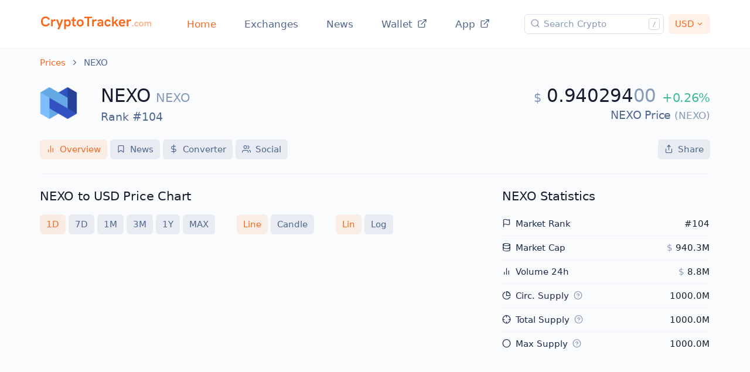

--- FILE ---
content_type: text/html; charset=utf-8
request_url: https://cryptotracker.com/price/nexo
body_size: 8496
content:
<!doctype html>
<html lang="en">
<head>
    <!-- To the moon! -->
    <title>NEXO (NEXO) to USD Price, Market Cap, Charts & News | Crypto Tracker</title>

    <meta charset="utf-8" />
    <meta name="viewport" content="width=device-width, initial-scale=1" />

    
    <meta name="description" content="NEXO index with price charts ⏩ Latest news ⏩ Market cap ⏩ Volume ⏩ Metrics for investors and traders"/>
    
    
    <link name="canonical" href="https://cryptotracker.com/price/nexo"/>
    

    <link rel="sitemap" type="application/xml" title="Sitemap" href="https://cdn.crypto.app/sitemaps/sitemap.xml">
    <link rel="icon shortcut" href="/assets/favicons/favicon.ico?v=1.0"> 
    <link rel="apple-touch-icon" sizes="180x180" href="/assets/favicons/apple-touch-icon.png">
    <link rel="icon" type="image/png" sizes="32x32" href="/assets/favicons/favicon-32x32.png">
    <link rel="icon" type="image/png" sizes="16x16" href="/assets/favicons/favicon-16x16.png">
    <link rel="manifest" href="/assets/favicons/site.webmanifest">
    
    <link rel="stylesheet" href="/assets/css/theme.bundle.css" />
    <link rel="stylesheet" href="/assets/css/custom.css?10" />

    <meta name="theme-color" content="#000000" media="(prefers-color-scheme: dark)">
    <meta name="apple-itunes-app" content="app-id=980888073">    
    
    <script type="ec9c90271b40caa446fb6c8c-text/javascript">
    var currency = "usd";
    </script>
    <script src="/assets/js/vendor.bundle.js" defer type="ec9c90271b40caa446fb6c8c-text/javascript"></script>
    <script src="/assets/js/theme.bundle.js" defer type="ec9c90271b40caa446fb6c8c-text/javascript"></script>
    <script src="/assets/js/search.js" defer type="ec9c90271b40caa446fb6c8c-text/javascript"></script>    
    <script src="https://cdn.usefathom.com/script.js" data-site="YVZPJCVQ" defer type="ec9c90271b40caa446fb6c8c-text/javascript"></script>
    
    
</head>
<body class="bg-light">
  

<nav class="navbar navbar-expand-lg navbar-light bg-white border-bottom">
    <div class="container-xl">
        <!-- Brand -->
        <a class="navbar-brand mt-n3" href="/">
          <img alt="Crypto Tracker Logo" src="/assets/img/tracker-brand.svg" width="192" height="29" class="navbar-brand-img">
        </a>

        <!-- Toggler -->
        <button class="navbar-toggler pe-0 pe-md-3 me-n1" type="button" data-bs-toggle="collapse" data-bs-target="#navbarCollapse" aria-controls="navbarCollapse" aria-expanded="false" aria-label="Toggle navigation">
          <span class="navbar-toggler-icon"></span>
        </button>
    
        <!-- Collapse -->
        <div class="collapse navbar-collapse mx-auto" id="navbarCollapse">
    
          <!-- Toggler -->
          <button class="navbar-toggler mt-2" type="button" data-bs-toggle="collapse" data-bs-target="#navbarCollapse" aria-controls="navbarCollapse" aria-expanded="false" aria-label="Toggle navigation">
            <i class="fe fe-x"></i>
          </button>
    
          <!-- Navigation -->
          <ul class="navbar-nav mx-auto">
            <li class="nav-item">
                <a class="nav-link active" id="navba-home" href="/">Home</a>
            </li>
            <li class="nav-item">
                <a class="nav-link" id="navba-exchanges" href="/exchanges">Exchanges</a>
            </li>
            <li class="nav-item">
                <a class="nav-link" id="navba-news" href="/news">News</a>
            </li>
            <li class="nav-item">
                <a class="nav-link" id="navbar-wallet" href="https://crypto.app" target="_blank">Wallet<i class="fe fe-external-link ms-2"></i></a>
            </li>
            <li class="nav-item">
                <a class="nav-link" id="navbar-pro" href="https://cryptopro.app" target="_blank">App<i class="fe fe-external-link ms-2"></i></a>
            </li>
            </ul>
        </div>

        <div class="row g-0 w-100 w-md-auto">
            <div class="col">
                <form class="form-inline position-relative">
                    <i id="search-icon" class="fe fe-search"></i>
                    <input id="crypto-search" type="search" class="form-control form-control-xs ps-6" placeholder="Search Crypto">
                    <svg id="search-shortcut" class="hidden-md-down" xmlns="http://www.w3.org/2000/svg" width="22" height="20" aria-hidden="true"><path fill="none" stroke="#979A9C" opacity=".4" d="M3.5.5h12c1.7 0 3 1.3 3 3v13c0 1.7-1.3 3-3 3h-12c-1.7 0-3-1.3-3-3v-13c0-1.7 1.3-3 3-3z"></path><path fill="#979A9C" d="M11.8 6L8 15.1h-.9L10.8 6h1z"></path></svg>
                </form>
            </div>
            
            <div class="col-auto">
                <button class="btn btn-xs btn-primary-soft dropdown-toggle show ms-2" type="button" id="dropdownCurrencies" data-bs-toggle="modal" data-bs-target="#modalConvert">USD</button>
            </div>
            
        </div>

    </div>
</nav>





<script type="ec9c90271b40caa446fb6c8c-text/javascript">
var assetID = 'nexo';
var assetName = 'NEXO';
var assetSymbol = 'NEXO';
var metaSign = '$';
var price = 0.940294;
</script>
<script src="/assets/js/lightweight-charts.js" defer type="ec9c90271b40caa446fb6c8c-text/javascript"></script>
<script src="https://cdnjs.cloudflare.com/ajax/libs/clipboard.js/2.0.8/clipboard.min.js" defer type="ec9c90271b40caa446fb6c8c-text/javascript"></script>
<script src="/assets/js/detail.js?3" defer type="ec9c90271b40caa446fb6c8c-text/javascript"></script>

<div class="modal fade" id="modalShare" tabindex="-1" role="dialog" aria-labelledby="modalShareTitle" aria-hidden="true">
  <div class="modal-dialog modal-dialog-centered" role="document">
    <div class="modal-content">
      <div class="modal-body">

        <button type="button" class="btn-close" data-bs-dismiss="modal" aria-label="Close"></button>

        <div class="text-center">
          <img alt="NEXO Logo" src="https://cdn.crypto.app/icons/a/nexo.png" alt="NEXO" class="img-fluid mb-3" style="width: 100px;">
        </div>

        <span class="h2 fw-bold text-center mb-1" id="modalShareTitle">
          Share link with friends
        </span>

        <p class="fs-lg text-center text-muted mb-3 mb-md-4">
          NEXO price is $0.940294<span class='text-muted'>00</span>
        </p>

        
        <div class="form-group">
          <input id="share-link" type="text" class="form-control-sm form-control" value="https://crypto.app/price/nexo/usd">
        </div>
        <div class="row gx-2">
          
          <div class="col-12">
            <button id="share-button" class="btn btn-sm btn-primary-soft w-100 lift" data-clipboard-target='#share-link'><i class="fe fe-copy me-2"></i>Copy Link</button>
          </div>
        </div>
      </div>
    </div>
  </div>
</div>

<section>
<div class="container-xl">
<div class="row align-items-center">
  <div class="col-12 col-md">

    <nav aria-label="breadcrumb">
      <ol class="breadcrumb breadcrumb-scroll">
        <li class="breadcrumb-item">
          <a href="/">
            Prices
          </a>
        </li>
        <li class="breadcrumb-item active" aria-current="page">
          NEXO
        </li>
      </ol>
    </nav>

    <div class="row mt-3">
      
      <div class="col-auto">
        <div class="avatar avatar-xl">
          <img alt="NEXO Logo" loading='lazy' src="https://cdn.crypto.app/icons/a/nexo.png" class="avatar-img rounded-3">
        </div>
      </div>
      
      <div class="col-12 col-sm">
        <span class="h2 fw-bold mb-0">
          NEXO <small class="fs-3 text-muted">NEXO</small>
        </span>
        <p class="fs-lg text-gray-700 mb-0">Rank #104</p>
      </div>
      <div class="col-12 col-sm text-sm-end">
        <p class="h2 fw-bold mb-0">
          <span class="fs-3 text-muted">$</span> 0.940294<span class='text-muted'>00</span> <span  data-bs-toggle="tooltip" title="Change in 24 hours" class="fs-3 text-success">+0.26%</span>
        </p>
        

        <span class="h1 fs-lg text-gray-700 mb-0">
          NEXO Price <small class="text-muted">(NEXO)</small>
        </span>

        
        <script type="application/ld+json">{
          "@context":"http://schema.org/",
          "@type":"ExchangeRateSpecification",
          "url":"https://cryptotracker.com/price/nexo",
          "name":"NEXO to USD Price Chart",
          "currency":"nexo",
          "currentExchangeRate": {
            "@type":"UnitPriceSpecification",
            "price":0.940294,
            "priceCurrency":"USD"
          }
        }
        </script>

      </div>
    </div>

    

    <div class="row mt-5">
      <div class="col text-nowrap overflow-auto" height="35px">
        <a href="/price/nexo" class='btn btn-xs btn-primary-soft'><i class="fe fe-bar-chart-2 me-2"></i>Overview</a>
        <a href="/price/nexo/news" class='btn btn-xs btn-secondary-soft'><i class="fe fe-bookmark me-2"></i>News</a>
        <a href="/price/nexo/usd" class='btn btn-xs btn-secondary-soft'><i class="fe fe-dollar-sign me-2"></i>Converter</a>
        <a href="/price/nexo/social" class='btn btn-xs btn-secondary-soft'><i class="fe fe-users me-2"></i>Social</a>
        <button class="btn btn-xs btn-secondary-soft float-md-end" data-bs-toggle="modal" data-bs-target="#modalShare"><i class="fe fe-share me-2"></i>Share</button>
      </div>
    </div>
  </div>
</div> 

<div class="row">
  <div class="col-12">

    <!-- Divider -->
    <hr class="my-3 my-md-5 border-gray-300">

  </div>
</div> <!-- / .row -->
<div class="row">
  <div class="col-12 col-md-8">

    <h1 class="h3 mb-4">NEXO to USD Price Chart</h1>

  
  

    
    <div class="row mb-4">
      <div class="col-auto mb-2 me-auto text-nowrap overflow-auto" height="35px">
        <button class="btn btn-xs btn-range btn-primary-soft" id="range-1" onclick="if (!window.__cfRLUnblockHandlers) return false; range(1)" data-cf-modified-ec9c90271b40caa446fb6c8c-="">1D</button> 
        <button class="btn btn-xs btn-range btn-secondary-soft" id="range-7" onclick="if (!window.__cfRLUnblockHandlers) return false; range(7)" data-cf-modified-ec9c90271b40caa446fb6c8c-="">7D</button> 
        <button class="btn btn-xs btn-range btn-secondary-soft" id="range-30" onclick="if (!window.__cfRLUnblockHandlers) return false; range(30)" data-cf-modified-ec9c90271b40caa446fb6c8c-="">1M</button> 
        <button class="btn btn-xs btn-range btn-secondary-soft" id="range-90" onclick="if (!window.__cfRLUnblockHandlers) return false; range(90)" data-cf-modified-ec9c90271b40caa446fb6c8c-="">3M</button> 
        <button class="btn btn-xs btn-range btn-secondary-soft" id="range-365" onclick="if (!window.__cfRLUnblockHandlers) return false; range(365)" data-cf-modified-ec9c90271b40caa446fb6c8c-="">1Y</button> 
        <button class="btn btn-xs btn-range btn-secondary-soft" id="range-max" onclick="if (!window.__cfRLUnblockHandlers) return false; range('max')" data-cf-modified-ec9c90271b40caa446fb6c8c-="">MAX</button>
        <button class="ms-6 btn btn-xs btn-kind btn-primary-soft" id="kind-0" onclick="if (!window.__cfRLUnblockHandlers) return false; kind(0)" data-cf-modified-ec9c90271b40caa446fb6c8c-="">Line</button>
        <button class="me-6 btn btn-xs btn-kind btn-secondary-soft" id="kind-1" onclick="if (!window.__cfRLUnblockHandlers) return false; kind(1)" data-cf-modified-ec9c90271b40caa446fb6c8c-="">Candle</button>
        <button class="btn btn-xs btn-scale btn-primary-soft" id="scale-0" onclick="if (!window.__cfRLUnblockHandlers) return false; scale(0)" data-cf-modified-ec9c90271b40caa446fb6c8c-="">Lin</button>
        <button class="btn btn-xs btn-scale btn-secondary-soft" id="scale-1" onclick="if (!window.__cfRLUnblockHandlers) return false; scale(1)" data-cf-modified-ec9c90271b40caa446fb6c8c-="">Log</button>
      </div>
    </div>

    <div id="chart" class="mb-4" style="height:350px;"></div>
        

  

  </div>

  
  <div class="col-12 col-md-4 mt-3 mt-md-0">
        
    
    <h4 class="h3 mb-3">NEXO Statistics</h4>
    

    <div itemscope="" itemtype="https://schema.org/Table">
      <table class="table table-sm table-list table-clear fs-sm mb-n3">
        <tbody>
          <tr>
            <th><i class="fe fe-flag me-2"></i>Market Rank</th>
            <td class="text-end">#104</td>
          </tr>
          <tr>
            <th><i class="fe fe-database me-2"></i>Market Cap</th>
            <td class="text-end"><span class="text-muted">$</span> 940.3M</td>
          </tr>
          <tr>
            <th><i class="fe fe-bar-chart-2 me-2"></i>Volume 24h</th>
            <td class="text-end"><span class="text-muted">$</span> 8.8M</td>
          </tr>
          <tr>
            <th data-bs-toggle="tooltip" title="Amount of circulated supply being openly traded"><i class="fe fe-pie-chart me-2"></i>Circ. Supply<i class="fe fe-help-circle text-muted ms-2"></i></th>
            <td class="text-end">1000.0M</td>
          </tr>
          <tr>
            <th data-bs-toggle="tooltip" title="Total supply = maximum supply - burned supply (removed from circulation)"><i class="fe fe-crosshair me-2"></i>Total Supply<i class="fe fe-help-circle text-muted ms-2"></i></th>
            <td class="text-end">1000.0M</td>
          </tr>
          <tr>
            <th data-bs-toggle="tooltip" title="Maximum lifetime supply set in code"><i class="fe fe-circle me-2"></i>Max Supply<i class="fe fe-help-circle text-muted ms-2"></i></th>
            <td class="text-end">1000.0M</td>
          </tr>
          
          
        </tbody>
      </table>
    </div>
        

  </div>
  
</div> <!-- / .row -->

<div class="row">
  <div class="col-12 col-md-8 mt-3 mt-md-0">
  
      <h2 class="h3">What is the current price of NEXO Token?</h2><p class="text-gray-800">As of now, the NEXO token price is $ 0.940294<span class='text-muted'>00</span>. Over the past 24 hours, it has increased by +0.26%, making it a commonly watched cryptocurrency due to its volatility.</p><h2 class="h3">What is NEXO Token?</h2><p class="text-gray-800">NEXO Token is an integral part of Nexo, a platform that provides instant crypto-backed loans to users globally. The Nexo Token is an asset-backed digital currency, supported by the underlying assets of Nexo's loan portfolio. The key selling point of NEXO is its combination of utility and profit-sharing features, with holders receiving 30% of the company's profits.</p><h2 class="h3">Who created the NEXO token?</h2><p class="text-gray-800">The NEXO token was pioneered by Nexo, which is a company offering instant cryptocurrency backed loans. Nexo was established by the same team that founded Credissimo, a leading Fintech Group serving millions of people across Europe for over 10 years. Drawing from their vast experience in online lending, the team designed and developed the NEXO token.</p><h2 class="h3">How does the NEXO token work?</h2><p class="text-gray-800">NEXO Tokens function as a utility token within the broader Nexo Platform. They essentially allow holders to qualify for features like discounted interest rates on the Nexo Instant Crypto-Backed loans, making it an attractive choice for users looking for liquidity while holding onto their cryptocurrency. NEXO Tokens are also accepted as collateral on the Nexo platform, adding another layer of utility for token holders.</p><h2 class="h3">What makes the NEXO Token unique?</h2><p class="text-gray-800">The NEXO Token sets itself apart in several ways. Firstly, the NEXO Token is considered an asset-backed token, as it derives its value from the assets in Nexo's loan portfolio. By dint of its close ties with the financial activities of Nexo, holders of NEXO Tokens enjoy a profit-sharing scheme, getting a healthy 30% of the company's profits. Lastly, NEXO Tokens offer additional features like lower interest rates on loans and acts as collateral on the Nexo platform.</p><h2 class="h3">What is asset-backed token in the context of NEXO?</h2><p class="text-gray-800">The term asset-backed, in the context of NEXO Tokens, refers to the fact that the value of NEXO Tokens is not just speculative. Each NEXO Token is backed by the underlying assets of Nexo’s loan portfolio, meaning there is tangible economic activity and assets underpinning the value of each token.</p><h2 class="h3">What is the circulating supply and total supply of NEXO Tokens?</h2><p class="text-gray-800">The total supply of NEXO Tokens is 1000.0M, and the circulating supply currently stands at 1000.0M. The circulating supply refers to the number of tokens that are currently being traded in the market, while the total supply is the maximum amount of tokens that can ever exist for NEXO.</p><h2 class="h3">What is the market capitalization of NEXO?</h2><p class="text-gray-800">The market capitalization of NEXO, or the total value of all NEXO Tokens in circulation, is $ 940.3M. This market cap rank makes NEXO the #105 largest cryptocurrency.</p><h2 class="h3">Where can you buy NEXO tokens?</h2><p class="text-gray-800">NEXO Tokens can be bought on DigiFinex, Huobi, CoinEx, Indodax, amongst other cryptocurrency exchanges. As always, it's important to exercise caution when buying digital assets and use trusted platforms.</p><h2 class="h3">Can you store NEXO tokens in a bitcoin wallet?</h2><p class="text-gray-800">Currently, NEXO tokens are an ERC-20 based token. This means that they can be stored in any wallet that supports Ethereum-based tokens. Depending on the wallet, users might be able to further secure their tokens using features like two-factor authentication. However, it's always recommended to do thorough research before choosing a wallet for your digital assets.</p>
        

    
  </div> <!-- col -->
  <div class="col-12 col-md-4 mt-3 mt-md-0 ">
    <h4 class="h3 mb-3">NEXO Links</h4>

    <div class="dropdown d-inline-block mb-2">
      <button class="btn btn-xs btn-secondary-soft dropdown-toggle" type="button" id="dropdownSites" data-bs-toggle="dropdown" aria-haspopup="true" aria-expanded="false">
        <i class="fe fe-link me-2"></i>Websites
      </button>
      <div class="dropdown-menu dropdown-menu-xs" aria-labelledby="dropdownSites">
      
        
        <a class="dropdown-item" href="https://nexo.com/" target="_blank" rel="nofollow"><i class="fe fe-external-link me-2"></i>nexo.com</a>
        
      
      
        
        <a class="dropdown-item" href="https://nexo.com/media-center" target="_blank" rel="nofollow"><i class="fe fe-external-link me-2"></i>nexo.com/media-center</a>
        
      
      </div>
    </div>

    <div class="dropdown d-inline-block mb-2">
      <button class="btn btn-xs btn-secondary-soft dropdown-toggle" type="button" id="dropdownExplorers" data-bs-toggle="dropdown" aria-haspopup="true" aria-expanded="false">
        <i class="fe fe-box me-2"></i>Explorers
      </button>
      <div class="dropdown-menu dropdown-menu-xs" aria-labelledby="dropdownExplorers">
        
        
        <a class="dropdown-item" href="https://etherscan.io/token/0xb62132e35a6c13ee1ee0f84dc5d40bad8d815206" target="_blank" rel="nofollow"><i class="fe fe-external-link me-2"></i>etherscan.io</a>
        
        
        
        <a class="dropdown-item" href="https://platform.arkhamintelligence.com/explorer/token/nexo" target="_blank" rel="nofollow"><i class="fe fe-external-link me-2"></i>platform.arkhamintelligence.com</a>
        
        
        
        <a class="dropdown-item" href="https://ethplorer.io/address/0xb62132e35a6c13ee1ee0f84dc5d40bad8d815206" target="_blank" rel="nofollow"><i class="fe fe-external-link me-2"></i>ethplorer.io</a>
        
        
        
        <a class="dropdown-item" href="https://blockchair.com/ethereum/erc-20/token/0xb62132e35a6c13ee1ee0f84dc5d40bad8d815206" target="_blank" rel="nofollow"><i class="fe fe-external-link me-2"></i>blockchair.com</a>
        
        
        
        <a class="dropdown-item" href="https://ftmscan.com/token/0x7c598c96d02398d89fbcb9d41eab3df0c16f227d" target="_blank" rel="nofollow"><i class="fe fe-external-link me-2"></i>ftmscan.com</a>
        
        
        
        <a class="dropdown-item" href="https://scan.meter.io/address/0x7c598c96d02398d89fbcb9d41eab3df0c16f227d" target="_blank" rel="nofollow"><i class="fe fe-external-link me-2"></i>scan.meter.io</a>
        
        
        
        <a class="dropdown-item" href="https://ftmscan.com/address/0x7c598c96d02398d89fbcb9d41eab3df0c16f227d" target="_blank" rel="nofollow"><i class="fe fe-external-link me-2"></i>ftmscan.com</a>
        
        
        
        <a class="dropdown-item" href="https://explorer.energi.network/token/0x04640dc771edd73cbeb934fb5461674830baea11" target="_blank" rel="nofollow"><i class="fe fe-external-link me-2"></i>explorer.energi.network</a>
        
        
        
        <a class="dropdown-item" href="https://polygonscan.com/token/0x41b3966b4ff7b427969ddf5da3627d6aeae9a48e" target="_blank" rel="nofollow"><i class="fe fe-external-link me-2"></i>polygonscan.com</a>
        
        
      </div>
    </div>

    <div class="dropdown d-inline-block mb-2">
      <button class="btn btn-xs btn-secondary-soft dropdown-toggle" type="button" id="dropdownCommunities" data-bs-toggle="dropdown" aria-haspopup="true" aria-expanded="false">
        <i class="fe fe-users me-2"></i>Communities
      </button>
      <div class="dropdown-menu dropdown-menu-xs" aria-labelledby="dropdownCommunities">
        
        <a class="dropdown-item" href="https://twitter.com/Nexo" target="_blank" rel="nofollow"><i class="fe fe-twitter me-2"></i>twitter.com/Nexo</a>
        
        
        <a class="dropdown-item" href="https://facebook.com/NexoFinance" target="_blank" rel="nofollow"><i class="fe fe-facebook me-2"></i>facebook.com/NexoFinance</a>
        
        
        <a class="dropdown-item" href="https://www.reddit.com/r/Nexo/" target="_blank" rel="nofollow"><i class="fe fe-mail me-2"></i>reddit.com/r/Nexo</a>
        
        
        <a class="dropdown-item" href="https://t.me/nexofinance" target="_blank" rel="nofollow"><i class="fe fe-send me-2"></i>t.me/nexofinance</a>
        
        
        
      </div>
    </div>

    
    <div class="dropdown d-inline-block mb-2">
      <button class="btn btn-xs btn-secondary-soft dropdown-toggle" type="button" id="dropdownRepos" data-bs-toggle="dropdown" aria-haspopup="true" aria-expanded="false">
        <i class="fe fe-github me-2"></i>Repositories
      </button>
      <div class="dropdown-menu dropdown-menu-xs" aria-labelledby="dropdownRepos">
        
        
        <a class="dropdown-item" href="https://github.com/nexofinance/NEXO-Token/" target="_blank" rel="nofollow"><i class="fe fe-external-link me-2"></i>github.com/nexofinance/NEXO-Token</a>
        
        
        
      </div>
    </div>
    

    
    <div class="dropdown d-inline-block">
      <button class="btn btn-xs btn-secondary-soft dropdown-toggle" type="button" id="dropdownContract" data-bs-toggle="dropdown" data-bs-auto-close="outside" aria-haspopup="true" aria-expanded="false">
        
        <img alt="NEXO Contracts" loading='lazy' class="me-2 mt-n1" width="16" height="16" src="/assets/img/platforms/ethereum.png">Contracts
      </button>
      <ul class="dropdown-menu dropdown-menu-xs" aria-labelledby="dropdownContract">
        <li><h6><img alt="ethereum Logo" loading='lazy' class="me-2 mt-n1" width="16" height="16" src="/assets/img/platforms/ethereum.png">Ethereum</h6><button class="btn-copy btn btn-xs btn-secondary-soft w-100" data-clipboard-text="0xb62132e35a6c13ee1ee0f84dc5d40bad8d815206" data-bs-toggle="tooltip" title="Copy 0xb62132e35a6c13ee1ee0f84dc5d40bad8d815206"><i class="fe fe-copy me-2"></i>0xb62132e35...bad8d815206</button></li>
        
        
        <li class="mt-4"><h6><img alt="energi Logo" loading='lazy' class="me-2 mt-n1" width="16" height="16" src="/assets/img/platforms/energi.png"></h6><button class="btn-copy btn btn-xs btn-secondary-soft w-100" data-clipboard-text="0x04640dc771edd73cbeb934fb5461674830baea11" data-bs-toggle="tooltip" title="Copy 0x04640dc771edd73cbeb934fb5461674830baea11"><i class="fe fe-copy me-2"></i>0x04640dc77...74830baea11</button></li>
        
        
        
        
        
        
        
        <li class="mt-4"><h6><img alt="fantom Logo" loading='lazy' class="me-2 mt-n1" width="16" height="16" src="/assets/img/platforms/fantom.png">Fantom</h6><button class="btn-copy btn btn-xs btn-secondary-soft w-100" data-clipboard-text="0x7c598c96d02398d89fbcb9d41eab3df0c16f227d" data-bs-toggle="tooltip" title="Copy 0x7c598c96d02398d89fbcb9d41eab3df0c16f227d"><i class="fe fe-copy me-2"></i>0x7c598c96d...df0c16f227d</button></li>
        
        
        
        
        <li class="mt-4"><h6><img alt="polygon-pos Logo" loading='lazy' class="me-2 mt-n1" width="16" height="16" src="/assets/img/platforms/polygon-pos.png">Polygon POS</h6><button class="btn-copy btn btn-xs btn-secondary-soft w-100" data-clipboard-text="0x41b3966b4ff7b427969ddf5da3627d6aeae9a48e" data-bs-toggle="tooltip" title="Copy 0x41b3966b4ff7b427969ddf5da3627d6aeae9a48e"><i class="fe fe-copy me-2"></i>0x41b3966b4...d6aeae9a48e</button></li>
        
        
        
        
        <li class="mt-4"><h6><img alt="sora Logo" loading='lazy' class="me-2 mt-n1" width="16" height="16" src="/assets/img/platforms/sora.png">Sora</h6><button class="btn-copy btn btn-xs btn-secondary-soft w-100" data-clipboard-text="0x003005b2417b5046455e73f7fc39779a013f1a33b4518bcd83a790900dca49ff" data-bs-toggle="tooltip" title="Copy 0x003005b2417b5046455e73f7fc39779a013f1a33b4518bcd83a790900dca49ff"><i class="fe fe-copy me-2"></i>0x003005b24...0900dca49ff</button></li>
        
        
        
        
      </ul>
    </div>
    
    
    
    <h4 class="mt-6 mb-3">Comparable Market Caps</h4>
    <p class="text-gray-800 mb-0 text-nowrap overflow-auto w-100">
    
      <a class="btn btn-xs btn-secondary-soft" href="/price/immutable-x"><img alt="Immutable X Logo" loading='lazy' src="https://cdn.crypto.app/icons/a/immutable-x.png" height='16' width='16' class="mt-n1 me-2" />Immutable X</a>
    
      <a class="btn btn-xs btn-secondary-soft" href="/price/iotex"><img alt="IoTeX Logo" loading='lazy' src="https://cdn.crypto.app/icons/a/iotex.png" height='16' width='16' class="mt-n1 me-2" />IoTeX</a>
    
      <a class="btn btn-xs btn-secondary-soft" href="/price/havven"><img alt="Synthetix Network Token Logo" loading='lazy' src="https://cdn.crypto.app/icons/a/havven.png" height='16' width='16' class="mt-n1 me-2" />Synthetix Network Token</a>
    
      <a class="btn btn-xs btn-secondary-soft" href="/price/mina-protocol"><img alt="Mina Protocol Logo" loading='lazy' src="https://cdn.crypto.app/icons/a/mina-protocol.png" height='16' width='16' class="mt-n1 me-2" />Mina Protocol</a>
    
      <a class="btn btn-xs btn-secondary-soft" href="/price/decred"><img alt="Decred Logo" loading='lazy' src="https://cdn.crypto.app/icons/a/decred.png" height='16' width='16' class="mt-n1 me-2" />Decred</a>
    
      <a class="btn btn-xs btn-secondary-soft" href="/price/livepeer"><img alt="Livepeer Logo" loading='lazy' src="https://cdn.crypto.app/icons/a/livepeer.png" height='16' width='16' class="mt-n1 me-2" />Livepeer</a>
    
      <a class="btn btn-xs btn-secondary-soft" href="/price/sushi"><img alt="Sushi Logo" loading='lazy' src="https://cdn.crypto.app/icons/a/sushi.png" height='16' width='16' class="mt-n1 me-2" />Sushi</a>
    
      <a class="btn btn-xs btn-secondary-soft" href="/price/ankr"><img alt="Ankr Logo" loading='lazy' src="https://cdn.crypto.app/icons/a/ankr.png" height='16' width='16' class="mt-n1 me-2" />Ankr</a>
    
    </p>
    

    
    <h4 class="mt-6 mb-3">Popular Cryptocurrencies</h4>
    <p class="text-gray-800 mb-0 text-nowrap overflow-auto w-100">
    
      <a class="btn btn-xs btn-secondary-soft" href="/price/uniswap"><img alt="Uniswap Logo" loading='lazy' src="https://cdn.crypto.app/icons/a/uniswap.png" height='16' width='16' class="mt-n1 me-2" />Uniswap</a>
    
      <a class="btn btn-xs btn-secondary-soft" href="/price/ethereum-name-service"><img alt="Ethereum Name Service Logo" loading='lazy' src="https://cdn.crypto.app/icons/a/ethereum-name-service.png" height='16' width='16' class="mt-n1 me-2" />Ethereum Name Service</a>
    
      <a class="btn btn-xs btn-secondary-soft" href="/price/magic-internet-money"><img alt="Magic Internet Money Logo" loading='lazy' src="https://cdn.crypto.app/icons/a/magic-internet-money.png" height='16' width='16' class="mt-n1 me-2" />Magic Internet Money</a>
    
      <a class="btn btn-xs btn-secondary-soft" href="/price/filecoin"><img alt="Filecoin Logo" loading='lazy' src="https://cdn.crypto.app/icons/a/filecoin.png" height='16' width='16' class="mt-n1 me-2" />Filecoin</a>
    
      <a class="btn btn-xs btn-secondary-soft" href="/price/thorchain"><img alt="THORChain Logo" loading='lazy' src="https://cdn.crypto.app/icons/a/thorchain.png" height='16' width='16' class="mt-n1 me-2" />THORChain</a>
    
      <a class="btn btn-xs btn-secondary-soft" href="/price/celo"><img alt="Celo Logo" loading='lazy' src="https://cdn.crypto.app/icons/a/celo.png" height='16' width='16' class="mt-n1 me-2" />Celo</a>
    
      <a class="btn btn-xs btn-secondary-soft" href="/price/wonderland"><img alt="Wonderland Logo" loading='lazy' src="https://cdn.crypto.app/icons/a/wonderland.png" height='16' width='16' class="mt-n1 me-2" />Wonderland</a>
    
      <a class="btn btn-xs btn-secondary-soft" href="/price/bitcoin-cash-sv"><img alt="Bitcoin SV Logo" loading='lazy' src="https://cdn.crypto.app/icons/a/bitcoin-cash-sv.png" height='16' width='16' class="mt-n1 me-2" />Bitcoin SV</a>
    
    </p>
    

    
    <h4 class="mt-6 mb-3">Recently Added Cryptocurrencies</h4>
    <p class="text-gray-800 mb-0 text-nowrap overflow-auto w-100">
    
      <a class="btn btn-xs btn-secondary-soft" href="/price/nietzschean-penguin"><img alt="Nietzschean Penguin Logo" loading='lazy' src="https://cdn.crypto.app/icons/a/nietzschean-penguin.png" height='16' width='16' class="mt-n1 me-2" />Nietzschean Penguin</a>
    
      <a class="btn btn-xs btn-secondary-soft" href="/price/shmeegus"><img alt="Shmeegus Logo" loading='lazy' src="https://cdn.crypto.app/icons/a/shmeegus.png" height='16' width='16' class="mt-n1 me-2" />Shmeegus</a>
    
      <a class="btn btn-xs btn-secondary-soft" href="/price/just-a-frog"><img alt="just a frog Logo" loading='lazy' src="https://cdn.crypto.app/icons/a/just-a-frog.png" height='16' width='16' class="mt-n1 me-2" />just a frog</a>
    
      <a class="btn btn-xs btn-secondary-soft" href="/price/yi-he-wei-gui"><img alt="以和为贵 (Yi He Wei Gui) Logo" loading='lazy' src="https://cdn.crypto.app/icons/a/yi-he-wei-gui.png" height='16' width='16' class="mt-n1 me-2" />以和为贵 (Yi He Wei Gui)</a>
    
      <a class="btn btn-xs btn-secondary-soft" href="/price/edward-by-claude"><img alt="Edward by Claude Logo" loading='lazy' src="https://cdn.crypto.app/icons/a/edward-by-claude.png" height='16' width='16' class="mt-n1 me-2" />Edward by Claude</a>
    
      <a class="btn btn-xs btn-secondary-soft" href="/price/blackbull"><img alt="BlackBull Logo" loading='lazy' src="https://cdn.crypto.app/icons/a/blackbull.png" height='16' width='16' class="mt-n1 me-2" />BlackBull</a>
    
      <a class="btn btn-xs btn-secondary-soft" href="/price/chateau-usd"><img alt="Chateau USD Logo" loading='lazy' src="https://cdn.crypto.app/icons/a/chateau-usd.png" height='16' width='16' class="mt-n1 me-2" />Chateau USD</a>
    
      <a class="btn btn-xs btn-secondary-soft" href="/price/terraformation"><img alt="Terraformation Logo" loading='lazy' src="https://cdn.crypto.app/icons/a/terraformation.png" height='16' width='16' class="mt-n1 me-2" />Terraformation</a>
    
    </p>
    
  </div>
</div>


</div>
</section>

<section class="pt-5 pt-md-8">
  <div class="container-xl border-top border-bottom">
    <div class="row align-items-center">
      <div class="col-12 col-md-4 mb-6 mb-sm-0">
        <img alt="Crypto Pro - Crypto Tracker" src="https://cryptopro.app/wp-content/uploads/2020/08/crypto-pro-app-ios-ipados-watchos-macos.png" width="374" height="202"  class="img-fluid py-3" loading="lazy">
      </div>
      <div class="col-12 col-md">
        <h3 class="font-weight-bold mb-1">
        Try our Crypto Pro app
        </h3>
        <p class="text-muted mb-6 mb-md-0">
        Live Prices, Widgets, Alerts, Portfolio, Apple Watch app
        </p>
      </div>
      <div class="col-auto col-md-3 install-banners text-md-end mb-3 mb-md-0">
        <a href="https://itunes.apple.com/app/id980888073" class="text-reset d-inline-block mb-2" data-wpel-link="exclude">
        <img src="https://cryptopro.app/wp-content/themes/cryptopro/assets/img/buttons/button-app.png" width="155" height="49" class="img-fluid" alt="..." loading="lazy">
        </a>
        <a href="/android-app" class="text-reset d-inline-block" data-wpel-link="internal" rel="follow">
        <img src="https://cryptopro.app/wp-content/themes/cryptopro/assets/img/buttons/button-play.png" width="155" height="49" class="img-fluid" alt="..." loading="lazy">
        </a>
      </div>
      <div class="col-auto px-0 d-none d-sm-block">
        <img src="https://cryptopro.app/wp-content/uploads/2022/06/qr-code.png" class="img-fluid" width="105" height="105" loading="lazy">
      </div>
    </div> 
  </div> 
</section>
<footer class="py-8 py-md-11 ">
    <div class="container-xl">
        <div class="row">
            <div class="col-12 col-md-4 col-lg-4 pb-4">
                <a href="/">
                  <img alt="Crypto Tracker Logo" loading="lazy" src="/assets/img/tracker-brand.svg" width="192" height="29" class="footer-brand img-fluid mb-2" loading="lazy">
                </a>
                <p class="text-gray-700 mb-2">Copyright © 2026 Crypto Inc.<br>All rights reserved.</p>
                <a href="https://climate.stripe.com/JslafD"><img alt="Carbon Neutral Logo" loading="lazy" src="/assets/img/icons/logos/carbonneutral.svg" width="60" height="24" loading="lazy"></a>
            </div>
            <div class="col-6 col-md-4 col-lg-3">
                <h6 class="fw-bold text-uppercase text-gray-700">Other Products</h6>
                <ul class="list-unstyled text-muted mb-6 mb-md-8 mb-lg-3">
                    <li class="mb-3"><a href="https://cryptotax.com" target="_blank" class="text-reset">Crypto Taxes</a></li>
                    <li class="mb-3"><a href="https://adblockpro.app" target="_blank" class="text-reset">AdBlock Pro</a></li>
                    <li class="mb-3"><a href="https://crypto.app" target="_blank" class="text-reset">Crypto App</a></li>
                    <li class="mb-3"><a href="https://cryptopro.app" target="_blank" class="text-reset">Crypto Pro</a></li>
                    <li><a href="https://aiproapp.com" target="_blank" class="text-reset">AI Pro</a></li>
                </ul>
            </div>
            <div class="col-6 col-md-4 col-lg-3">
                <h6 class="fw-bold text-uppercase text-gray-700">Legal</h6>
                <ul class="list-unstyled text-muted mb-0">
                    <li class="mb-3"><a href="/terms" class="text-reset">Terms of Use</a></li>
                    <li><a href="/privacy" class="text-reset">Privacy Policy</a></li>
                </ul>
            </div>
            <div class="col-6 col-md-4 offset-md-4 col-lg-2 offset-lg-0">
                <h6 class="fw-bold text-uppercase text-gray-700">Help</h6>
                <ul class="list-unstyled text-muted mb-0">
                    <li class="mb-3"><a href="/cdn-cgi/l/email-protection#3a525f5656557a5948434a4e55145b4a4a" class="text-reset">Contact</a></li>
                    <li><a href="/faq" class="text-reset">FAQ</a></li>
                </ul>
            </div>
        </div> 
    </div> 
</footer>
<div class="modal fade" id="modalConvert" tabindex="-1" role="dialog" aria-labelledby="modalConvertTitle" aria-hidden="true">
  <div class="modal-dialog modal-dialog-centered" role="document">
    <div class="modal-content">
      <div class="modal-body">
        <button type="button" class="btn-close" data-bs-dismiss="modal" aria-label="Close"></button>
        <h2 class="fw-bold text-center mb-1" id="modalConvertTitle">
          Display Currency
        </h2>
        <p class="fs-lg text-center text-muted mb-3 mb-md-4">
          Select Output Conversion
        </p>  
        <div class="row text-center">
            <div class="col">
                
                <button onclick="if (!window.__cfRLUnblockHandlers) return false; setISO('aed')" class="btn btn-xs mb-1 btn-secondary-soft" data-cf-modified-ec9c90271b40caa446fb6c8c-="">AED</button>
                
                <button onclick="if (!window.__cfRLUnblockHandlers) return false; setISO('ars')" class="btn btn-xs mb-1 btn-secondary-soft" data-cf-modified-ec9c90271b40caa446fb6c8c-="">ARS</button>
                
                <button onclick="if (!window.__cfRLUnblockHandlers) return false; setISO('aud')" class="btn btn-xs mb-1 btn-secondary-soft" data-cf-modified-ec9c90271b40caa446fb6c8c-="">AUD</button>
                
                <button onclick="if (!window.__cfRLUnblockHandlers) return false; setISO('bdt')" class="btn btn-xs mb-1 btn-secondary-soft" data-cf-modified-ec9c90271b40caa446fb6c8c-="">BDT</button>
                
                <button onclick="if (!window.__cfRLUnblockHandlers) return false; setISO('bhd')" class="btn btn-xs mb-1 btn-secondary-soft" data-cf-modified-ec9c90271b40caa446fb6c8c-="">BHD</button>
                
                <button onclick="if (!window.__cfRLUnblockHandlers) return false; setISO('bmd')" class="btn btn-xs mb-1 btn-secondary-soft" data-cf-modified-ec9c90271b40caa446fb6c8c-="">BMD</button>
                
                <button onclick="if (!window.__cfRLUnblockHandlers) return false; setISO('brl')" class="btn btn-xs mb-1 btn-secondary-soft" data-cf-modified-ec9c90271b40caa446fb6c8c-="">BRL</button>
                
                <button onclick="if (!window.__cfRLUnblockHandlers) return false; setISO('cad')" class="btn btn-xs mb-1 btn-secondary-soft" data-cf-modified-ec9c90271b40caa446fb6c8c-="">CAD</button>
                
                <button onclick="if (!window.__cfRLUnblockHandlers) return false; setISO('chf')" class="btn btn-xs mb-1 btn-secondary-soft" data-cf-modified-ec9c90271b40caa446fb6c8c-="">CHF</button>
                
                <button onclick="if (!window.__cfRLUnblockHandlers) return false; setISO('clp')" class="btn btn-xs mb-1 btn-secondary-soft" data-cf-modified-ec9c90271b40caa446fb6c8c-="">CLP</button>
                
                <button onclick="if (!window.__cfRLUnblockHandlers) return false; setISO('cny')" class="btn btn-xs mb-1 btn-secondary-soft" data-cf-modified-ec9c90271b40caa446fb6c8c-="">CNY</button>
                
                <button onclick="if (!window.__cfRLUnblockHandlers) return false; setISO('czk')" class="btn btn-xs mb-1 btn-secondary-soft" data-cf-modified-ec9c90271b40caa446fb6c8c-="">CZK</button>
                
                <button onclick="if (!window.__cfRLUnblockHandlers) return false; setISO('dkk')" class="btn btn-xs mb-1 btn-secondary-soft" data-cf-modified-ec9c90271b40caa446fb6c8c-="">DKK</button>
                
                <button onclick="if (!window.__cfRLUnblockHandlers) return false; setISO('eur')" class="btn btn-xs mb-1 btn-secondary-soft" data-cf-modified-ec9c90271b40caa446fb6c8c-="">EUR</button>
                
                <button onclick="if (!window.__cfRLUnblockHandlers) return false; setISO('gbp')" class="btn btn-xs mb-1 btn-secondary-soft" data-cf-modified-ec9c90271b40caa446fb6c8c-="">GBP</button>
                
                <button onclick="if (!window.__cfRLUnblockHandlers) return false; setISO('hkd')" class="btn btn-xs mb-1 btn-secondary-soft" data-cf-modified-ec9c90271b40caa446fb6c8c-="">HKD</button>
                
                <button onclick="if (!window.__cfRLUnblockHandlers) return false; setISO('huf')" class="btn btn-xs mb-1 btn-secondary-soft" data-cf-modified-ec9c90271b40caa446fb6c8c-="">HUF</button>
                
                <button onclick="if (!window.__cfRLUnblockHandlers) return false; setISO('idr')" class="btn btn-xs mb-1 btn-secondary-soft" data-cf-modified-ec9c90271b40caa446fb6c8c-="">IDR</button>
                
                <button onclick="if (!window.__cfRLUnblockHandlers) return false; setISO('ils')" class="btn btn-xs mb-1 btn-secondary-soft" data-cf-modified-ec9c90271b40caa446fb6c8c-="">ILS</button>
                
                <button onclick="if (!window.__cfRLUnblockHandlers) return false; setISO('inr')" class="btn btn-xs mb-1 btn-secondary-soft" data-cf-modified-ec9c90271b40caa446fb6c8c-="">INR</button>
                
                <button onclick="if (!window.__cfRLUnblockHandlers) return false; setISO('jpy')" class="btn btn-xs mb-1 btn-secondary-soft" data-cf-modified-ec9c90271b40caa446fb6c8c-="">JPY</button>
                
                <button onclick="if (!window.__cfRLUnblockHandlers) return false; setISO('krw')" class="btn btn-xs mb-1 btn-secondary-soft" data-cf-modified-ec9c90271b40caa446fb6c8c-="">KRW</button>
                
                <button onclick="if (!window.__cfRLUnblockHandlers) return false; setISO('kwd')" class="btn btn-xs mb-1 btn-secondary-soft" data-cf-modified-ec9c90271b40caa446fb6c8c-="">KWD</button>
                
                <button onclick="if (!window.__cfRLUnblockHandlers) return false; setISO('lkr')" class="btn btn-xs mb-1 btn-secondary-soft" data-cf-modified-ec9c90271b40caa446fb6c8c-="">LKR</button>
                
                <button onclick="if (!window.__cfRLUnblockHandlers) return false; setISO('mmk')" class="btn btn-xs mb-1 btn-secondary-soft" data-cf-modified-ec9c90271b40caa446fb6c8c-="">MMK</button>
                
                <button onclick="if (!window.__cfRLUnblockHandlers) return false; setISO('mxn')" class="btn btn-xs mb-1 btn-secondary-soft" data-cf-modified-ec9c90271b40caa446fb6c8c-="">MXN</button>
                
                <button onclick="if (!window.__cfRLUnblockHandlers) return false; setISO('myr')" class="btn btn-xs mb-1 btn-secondary-soft" data-cf-modified-ec9c90271b40caa446fb6c8c-="">MYR</button>
                
                <button onclick="if (!window.__cfRLUnblockHandlers) return false; setISO('ngn')" class="btn btn-xs mb-1 btn-secondary-soft" data-cf-modified-ec9c90271b40caa446fb6c8c-="">NGN</button>
                
                <button onclick="if (!window.__cfRLUnblockHandlers) return false; setISO('nok')" class="btn btn-xs mb-1 btn-secondary-soft" data-cf-modified-ec9c90271b40caa446fb6c8c-="">NOK</button>
                
                <button onclick="if (!window.__cfRLUnblockHandlers) return false; setISO('nzd')" class="btn btn-xs mb-1 btn-secondary-soft" data-cf-modified-ec9c90271b40caa446fb6c8c-="">NZD</button>
                
                <button onclick="if (!window.__cfRLUnblockHandlers) return false; setISO('php')" class="btn btn-xs mb-1 btn-secondary-soft" data-cf-modified-ec9c90271b40caa446fb6c8c-="">PHP</button>
                
                <button onclick="if (!window.__cfRLUnblockHandlers) return false; setISO('pkr')" class="btn btn-xs mb-1 btn-secondary-soft" data-cf-modified-ec9c90271b40caa446fb6c8c-="">PKR</button>
                
                <button onclick="if (!window.__cfRLUnblockHandlers) return false; setISO('pln')" class="btn btn-xs mb-1 btn-secondary-soft" data-cf-modified-ec9c90271b40caa446fb6c8c-="">PLN</button>
                
                <button onclick="if (!window.__cfRLUnblockHandlers) return false; setISO('rub')" class="btn btn-xs mb-1 btn-secondary-soft" data-cf-modified-ec9c90271b40caa446fb6c8c-="">RUB</button>
                
                <button onclick="if (!window.__cfRLUnblockHandlers) return false; setISO('sar')" class="btn btn-xs mb-1 btn-secondary-soft" data-cf-modified-ec9c90271b40caa446fb6c8c-="">SAR</button>
                
                <button onclick="if (!window.__cfRLUnblockHandlers) return false; setISO('sek')" class="btn btn-xs mb-1 btn-secondary-soft" data-cf-modified-ec9c90271b40caa446fb6c8c-="">SEK</button>
                
                <button onclick="if (!window.__cfRLUnblockHandlers) return false; setISO('sgd')" class="btn btn-xs mb-1 btn-secondary-soft" data-cf-modified-ec9c90271b40caa446fb6c8c-="">SGD</button>
                
                <button onclick="if (!window.__cfRLUnblockHandlers) return false; setISO('thb')" class="btn btn-xs mb-1 btn-secondary-soft" data-cf-modified-ec9c90271b40caa446fb6c8c-="">THB</button>
                
                <button onclick="if (!window.__cfRLUnblockHandlers) return false; setISO('try')" class="btn btn-xs mb-1 btn-secondary-soft" data-cf-modified-ec9c90271b40caa446fb6c8c-="">TRY</button>
                
                <button onclick="if (!window.__cfRLUnblockHandlers) return false; setISO('twd')" class="btn btn-xs mb-1 btn-secondary-soft" data-cf-modified-ec9c90271b40caa446fb6c8c-="">TWD</button>
                
                <button onclick="if (!window.__cfRLUnblockHandlers) return false; setISO('uah')" class="btn btn-xs mb-1 btn-secondary-soft" data-cf-modified-ec9c90271b40caa446fb6c8c-="">UAH</button>
                
                <button onclick="if (!window.__cfRLUnblockHandlers) return false; setISO('usd')" class="btn btn-xs mb-1 btn-primary-soft" data-cf-modified-ec9c90271b40caa446fb6c8c-="">USD</button>
                
                <button onclick="if (!window.__cfRLUnblockHandlers) return false; setISO('vef')" class="btn btn-xs mb-1 btn-secondary-soft" data-cf-modified-ec9c90271b40caa446fb6c8c-="">VEF</button>
                
                <button onclick="if (!window.__cfRLUnblockHandlers) return false; setISO('vnd')" class="btn btn-xs mb-1 btn-secondary-soft" data-cf-modified-ec9c90271b40caa446fb6c8c-="">VND</button>
                
                <button onclick="if (!window.__cfRLUnblockHandlers) return false; setISO('xag')" class="btn btn-xs mb-1 btn-secondary-soft" data-cf-modified-ec9c90271b40caa446fb6c8c-="">XAG</button>
                
                <button onclick="if (!window.__cfRLUnblockHandlers) return false; setISO('xau')" class="btn btn-xs mb-1 btn-secondary-soft" data-cf-modified-ec9c90271b40caa446fb6c8c-="">XAU</button>
                
                <button onclick="if (!window.__cfRLUnblockHandlers) return false; setISO('xdr')" class="btn btn-xs mb-1 btn-secondary-soft" data-cf-modified-ec9c90271b40caa446fb6c8c-="">XDR</button>
                
                <button onclick="if (!window.__cfRLUnblockHandlers) return false; setISO('zar')" class="btn btn-xs mb-1 btn-secondary-soft" data-cf-modified-ec9c90271b40caa446fb6c8c-="">ZAR</button>
                
            </div>
        </div>
        <script data-cfasync="false" src="/cdn-cgi/scripts/5c5dd728/cloudflare-static/email-decode.min.js"></script><script type="ec9c90271b40caa446fb6c8c-text/javascript">
        function setISO(iso) {               
          var d = new Date();
          d.setTime(d.getTime() + (30*24*60*60*1000));
          var expires = "expires="+d.toUTCString();
          document.cookie = "iso=" + iso + "; " + expires + ";path=/;";

          var parts = window.location.pathname.split('/') 
          if (parts.length == 4) {
            parts[3] = iso;
            window.location.href = parts.join("/");
          } else {          
            location.reload();
          }
        }
        </script>
      </div>
    </div>
  </div>
</div>


<script type="application/ld+json">
{
    "@context": "http://schema.org",
    "@type": "Organization",
    "name": "Crypto Tracker",
    "url": "https://cryptotracker.com/", 
    "logo": "https://cryptotracker.com/assets/img/tracker-brand.svg", 
    "email": "hello@cryptotracker.com"
}
</script>
<script src="/cdn-cgi/scripts/7d0fa10a/cloudflare-static/rocket-loader.min.js" data-cf-settings="ec9c90271b40caa446fb6c8c-|49" defer></script></body>
</html>

--- FILE ---
content_type: text/css; charset=utf-8
request_url: https://cryptotracker.com/assets/css/custom.css?10
body_size: 1636
content:
.dropdown-menu {min-width: 100%;padding: 1rem 1.25rem;padding-left: 1.25rem;padding-right: 1.25rem;width: auto;border-top-left-radius: 0;border-top-right-radius: 0;margin-top: 0;top: 100%;overflow: hidden;}.autocomplete-items .dropdown-item {line-height: 1.8rem;margin-top: 0;cursor: pointer;}.autocomplete-items .dropdown-item:hover {color: black;background: rgba(22,28,45,.075);}.autocomplete-active {background-color: DodgerBlue !important;color: #ffffff !important;}.autocomplete-active .search-key {margin-top: 0.25rem;display: inline-block !important;}.autocomplete-active .search-rank {display: none;}#navbarCollapse {z-index: 10;}#crypto-search, #inputABC, #inputXYZ, .btn.btn-xs.btn-convert {border-color: #d9e2ef !important;}#crypto-search:focus {border-color: #f1f4f8;}.search-active #crypto-search {border-bottom-right-radius: 0;border-bottom-left-radius: 0;}.autocomplete-items .symbol, .autocomplete-items .right {font-size: 0.75rem;}.autocomplete-items .right {float: right;}.table-compact {text-align: right;}.table-compact tr th {position: sticky;top: 0;font-weight: 400;border-bottom: 0;}.table-compact tr *:nth-child(1), .table-compact tr *:nth-child(2) {text-align: left;}.table-compact tr td:nth-child(1), #prices tr td:nth-child(9) {color: #869ab8;}.table-compact tr td img {border-radius: 3px;position: relative;top: -2px;margin-right: 3px;}.table-compact small, #global-values small {color: #869ab8;padding-right: 0.2rem;}#markets td span {color: #869ab8;}#prices tr td:nth-child(4) {font-weight: 400;}.up {color: #34C759 !important;font-weight: 400;}.dn {color: #ff3b2f !important;font-weight: 400;}#prices .nm small {font-size: 0.8rem;padding-left: 0.25rem;}#prices a, #exchanges a {color: inherit;}.table th.sort {cursor: pointer;}.table th.sort:after {cursor: pointer;content: url("data:image/svg+xml;utf8,<svg width='6' height='10' viewBox='0 0 6 10' fill='none' xmlns='http://www.w3.org/2000/svg'><path fill-rule='evenodd' clip-rule='evenodd' d='M3 0L6 4H0L3 0ZM3 10L0 6H6L3 10Z' fill='%2395AAC9'/></svg>");margin-left: .25rem;}.table th.sort.asc:after {content: url("data:image/svg+xml;utf8,<svg width='6' height='10' viewBox='0 0 6 10' fill='none' xmlns='http://www.w3.org/2000/svg'><path fill-rule='evenodd' clip-rule='evenodd' d='M3 0L6 4H0L3 0Z' fill='%2395AAC9'/></svg>");}.table th.sort.desc:after {content: url("data:image/svg+xml;utf8,<svg width='6' height='10' viewBox='0 0 6 10' fill='none' xmlns='http://www.w3.org/2000/svg'><path fill-rule='evenodd' clip-rule='evenodd' d='M3 10L0 6H6L3 10Z' fill='%2395AAC9'/></svg>");}.table-list>:not(caption)>*>* {padding: 0.5rem;}.table-list th {padding-left: 0;font-weight: 300;color: #1b2a4e;}.table-list td {padding-right: 0;}.table-list tr:last-child th, .table-list tr:last-child td {border-bottom: 0;}#converter input.form-control {border-right-width: 0;}.list-group-sm .list-group-item {padding: 0.5rem 0rem !important;}.list-group-sm .list-group-item .fe {margin-top: 2px;}.table-clear {--bs-table-bg: transparent;--bs-table-accent-bg: transparent;}.floating-tooltip-2 {width: 180px;height: 180px;position: absolute;display: none;padding: 8px;font-size: 12px;color: #131722;background-color: rgba(255, 255, 255, 1);text-align: left;z-index: 1000;top: 12px;left: 12px;pointer-events: none;}.table-hover tbody tr:hover td {color: #161c2d;background-color: rgba(22,28,45,.075);box-shadow: none;}.table-hover tbody tr {cursor: pointer;}#search-icon {position: absolute;color: #8a99b5;left: 10px;top: 8px;pointer-events: none;}#search-shortcut {position: absolute;right: 4px;top: 7px;pointer-events: none;}.search-active #search-shortcut {display: none;}footer .container {z-index: 0;}.dropdown-grid a {color: #506690;}.dropdown-grid a.active {color: #f9691d;}.btn-xs.dropdown-toggle:after {font-size: 0.85em;}body .tooltip.show {opacity: 1;}@media (prefers-color-scheme: dark) {body.bg-light {background: #060402 !important;}.bg-white {background-color: #000f !important;}.border-bottom {border-bottom: 1px solid #0e0b07 !important;}.form-control {background-color: #000;border: 1px solid #0e0b07;color: #dadada;}.form-control:focus {background-color: #000;color: #eaeaea;}#crypto-search, #inputABC, #inputXYZ, .btn.btn-xs.btn-convert {border-color: #242323 !important;}.text-gray-200 {color: #111111 !important;}.border-gray-300 {color: #1e1e1e !important;}.table {--bs-table-bg: #000;--bs-table-accent-bg: #000;--bs-table-striped-color: #ececea;--bs-table-striped-bg: #030507;--bs-table-active-color: #ececea;--bs-table-active-bg: #111111;--bs-table-hover-color: #fff;--bs-table-hover-bg: #111111;border-color: #0e0b07;color: #ececea;margin-bottom: 1rem;vertical-align: top;width:100% }.table-hover tbody tr:hover td {color: #eaeaea;background: #101b26;}body {color: #eaeaea;}.modal-content {background-color: #000;}.table-list th, .text-black {color: #b1bce4 !important;}.text-gray-800 {color: #8ba0c7 !important;}.floating-tooltip-2 {color: #dddfec;background-color: #000;border: 1px solid #1e1e1e;}.list-group-item {background-color: #000;border: 1px solid #0e0b07;color: #b1bee4;}.dropdown-menu {background-color: #000;color: #eaeaea;border: 1px solid #222;border-top: 0;}.dropdown-item {color: #8ba0c7;}.autocomplete-items .dropdown-item:hover {color: #fff;background: rgba(233,227,210,.075);}.btn-secondary-soft {background-color: rgba(80,102,144,.2);color: #8a9bc2;}.table-compact tr td:nth-child(1), #prices tr td:nth-child(9), .text-muted, .table-compact small, #global-values small {color: #5a6885 !important;}.page-link, .page-item.disabled .page-link {background-color: #000;border: 1px solid #101b26;}.page-link:focus, .page-link:hover {background-color: #101b26;border-color: #101b26;}.navbar-collapse {background-color: #000;}.navbar-collapse.show {border: 1px solid rgba(80,102,144,.2);}@media (max-width: 991.98px) {.navbar-collapse .navbar-nav .nav-item+.nav-item {border-top: 1px solid rgba(80,102,144,.2);}}.bg-gradient-light-white{background-image: linear-gradient(180deg, #000 0, #0d0d0d);}}@media (min-width: 1200px) {.container, .container-lg, .container-md, .container-sm, .container-xl {max-width:1184px }}html.it-dn #install-top { display: none; }.btn-range.btn-loading{animation-name:loading;animation-duration:2s;animation-iteration-count:infinite}@keyframes loading{0%,100%{background-color:rgba(249,105,29,.1)}50%{background-color:rgba(249,105,29,.4)}}